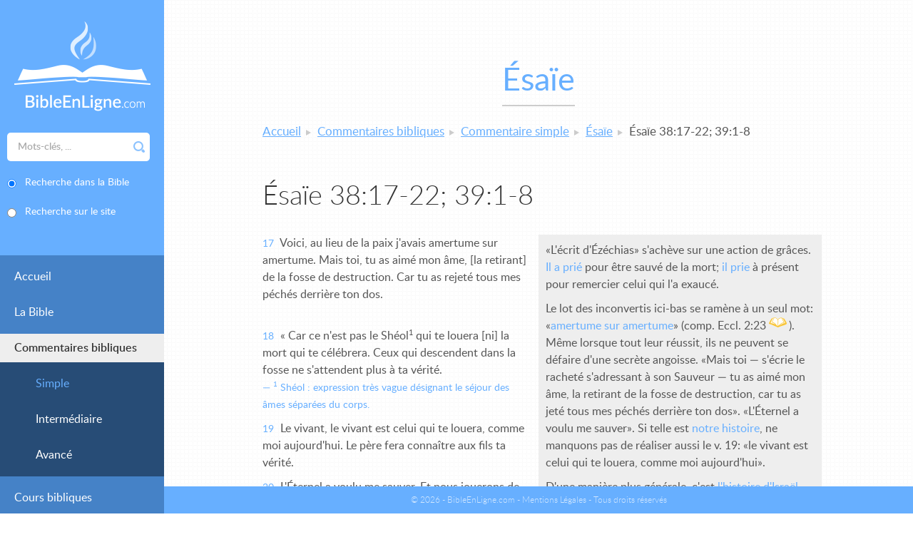

--- FILE ---
content_type: text/html; charset=UTF-8
request_url: https://www.bibleenligne.com/commentaire-simple/commentaire/es/908-esaie-38-17-22-39-1-8.html
body_size: 5023
content:
<!DOCTYPE html>
<!--[if lte IE 8]>     <html class="oldie" lang="fr"> <![endif]-->
<!--[if gt IE 8]><!--> <html lang="fr">         <!--<![endif]-->
<head>
    <meta charset="UTF-8" />

    <title>Commentaire simple : Ésaïe, Ésaïe 38:17-22; 39:1-8 - BibleEnLigne.com</title>

    <meta name="robots" content="all" />

    <meta http-equiv="X-UA-Compatible" content="IE=edge,chrome=1" />
    <meta name="viewport" content="initial-scale=1.0, minimum-scale=1.0, width=device-width" />

        <!-- assets -->
                                                            <link href="https://www.bibleenligne.com/application/assets/css/style.css?202110211216" rel="stylesheet" type="text/css" />
                                    <link href="https://www.bibleenligne.com/application/assets/css/print.css" rel="stylesheet" type="text/css" media="print" />
                                    <link href="https://www.bibleenligne.com/core/application/assets/css/custom-theme/jquery-ui.css" rel="stylesheet" type="text/css" />
                                    <link href="https://www.bibleenligne.com/application/assets/css/magnific-popup.css" rel="stylesheet" type="text/css" />
                                                                                                <script type="text/javascript" src="https://www.bibleenligne.com/application/assets/js/respond.min.js"></script>
                                    <script type="text/javascript" src="https://www.bibleenligne.com/core/application/assets/js/jquery.js"></script>
                                    <script type="text/javascript" src="https://www.bibleenligne.com/core/application/assets/js/jquery-ui.js"></script>
                                                                <!--[if lt IE 9]>
                                            <script type="text/javascript" src="https://www.bibleenligne.com/core/application/assets/js/html5shiv.js"></script>
                                    <![endif]-->
                            <!-- end assets -->
    <!-- meta -->
    <meta name="description" content="Bible - Commentaires bibliques - Cours bibliques GRATUITS en ligne avec envoi du corrigé - Lectures chrétiennes pour adultes et jeunes - Concordance biblique - Librairie chrétienne - Aucun lien avec les sectes" />
<meta name="keywords" content="Bible, Commentaires bibliques, Cours bibliques, Lectures chrétiennes, Lectures bibliques, Librairie chrétienne, Online Bible, Bible en ligne, Bible on line, Bible online, Téléchargement Bible, Evangile, évangile, Christ, Christianisme, Foi, Centre biblique, Commentaire de la Bible, Commentaire biblique, Etudes bibliques, études bibliques, Publications chrétiennes, Librairie, Livres chrétiens, Concordance biblique, Etude biblique" />

    <!-- end meta -->

    <link rel="shortcut icon" href="https://www.bibleenligne.com/favicon.ico" />
    <link rel="apple-touch-icon" href="https://www.bibleenligne.com/apple-touch-icon.png" />
</head>
<body class="alias_comment-detail-simple">

    <div class="toggle-menu-wrapper">
        <button class="toggle-menu" data-alt-text="Fermer">Menu</button>
    </div>

    <div class="side">
        <div class="side-inner">
            <div class="side-top">
                <a class="logo" href="https://www.bibleenligne.com/"><img src="https://www.bibleenligne.com/application/assets/img/logo-bible-en-ligne.png" width="191" height="126" alt="BibleEnLigne.com : Bible - Commentaires bibliques - Cours bibliques GRATUITS - Lectures chrétiennes - Librairie chrétienne - Concordance biblique" /></a>

                <div class="side-search">
    <form id="" action="https://www.bibleenligne.com/commentaire-simple/commentaire/es/908-esaie-38-17-22-39-1-8.html" enctype="application/x-www-form-urlencoded" method="post" name="multisearch_form" novalidate="novalidate"><div class="form-group form-row formField inputField search-input"
       >

    
    <div class="controls col-sm-9">

        
        <input class="text form-control" type="text" name="multisearch_form_search" id="multisearch_form_search" value="" placeholder="Mots-clés, ..." />
        
        
                
                    </div>
</div>
<fieldset id="multisearch_form_search_type" class="form-group form-row formField radioGroupField">
        
    <div class="controls field_group radioGroupField col-sm-9">
                    <div class="field checkrad formField radio">    
            
                        
            <input type="radio" name="multisearch_form_search_type" id="multisearch_form_search_type_concordance" value="concordance" checked="checked" />
            
                            <label for="multisearch_form_search_type_concordance">
                    Recherche dans la Bible
                </label>
                        
        </div>
                    <div class="field checkrad formField radio">    
            
                        
            <input type="radio" name="multisearch_form_search_type" id="multisearch_form_search_type_keyword" value="keyword" />
            
                            <label for="multisearch_form_search_type_keyword">
                    Recherche sur le site
                </label>
                        
        </div>
    
            </div>
    
        
</fieldset>


<span class="form-submit formField submitField">
    <button type="submit" class="btn btn-primary btn_save" name="multisearch_form_submit" id="multisearch_form_submit">Rechercher</button>
</span>

<div class="form-group form-row formField hiddenField"
       >

    
    <div class="controls">

        
        <input class="text form-control" type="hidden" name="multisearch_form_is_submitted" id="multisearch_form_is_submitted" value="1" />
        
        
                
                    </div>
</div>
</form>
</div>
            </div>
            <div class="side-nav">
                
            <ul>
                    <li class="home">
                <a href="https://www.bibleenligne.com/">Accueil</a>
                    
            </li>
                    <li class="bible">
                <a href="https://www.bibleenligne.com/la-bible.html">La Bible</a>
                    
            </li>
                    <li class="comments active">
                <a href="https://www.bibleenligne.com/commentaires.html">Commentaires bibliques</a>
                            <ul>
                    <li class="comment-simple active">
                <a href="https://www.bibleenligne.com/commentaire-simple.html">Simple</a>
                    
            </li>
                    <li class="comment-intermediate">
                <a href="https://www.bibleenligne.com/commentaire-intermediaire.html">Intermédiaire</a>
                    
            </li>
                    <li class="comment-advanced">
                <a href="https://www.bibleenligne.com/commentaire-avance.html">Avancé</a>
                    
            </li>
                </ul>
    
            </li>
                    <li class="biblical-courses">
                <a href="https://www.bibleenligne.com/cours-bibliques.html">Cours bibliques</a>
                    
            </li>
                    <li class="readings">
                <a href="https://www.bibleenligne.com/lectures-chretiennes.html">Lectures chrétiennes</a>
                            <ul>
                    <li class="readings-daily">
                <a href="https://www.bibleenligne.com/lectures-journalieres.html">Journalières</a>
                    
            </li>
                    <li class="readings-weekly">
                <a href="https://www.bibleenligne.com/lectures-hebdomadaires.html">Hebdomadaires</a>
                    
            </li>
                    <li class="readings-monthly-adult">
                <a href="https://www.bibleenligne.com/lectures-mensuelles-adultes-chretiens.html">Mensuelles (Adultes Chrétiens)</a>
                    
            </li>
                    <li class="readings-monthly-young">
                <a href="https://www.bibleenligne.com/lectures-mensuelles-jeunes-et-debutants.html">Mensuelles (Jeunes et Débutants)</a>
                    
            </li>
                </ul>
    
            </li>
                    <li class="recherche-concordance">
                <a href="https://www.bibleenligne.com/recherche-de-concordance.html">Concordance</a>
                    
            </li>
                    <li class="about">
                <a href="https://www.bibleenligne.com/a-propos.html">À propos</a>
                    
            </li>
                    <li class="librairie">
                <a href="https://www.bibleenligne.com/librairie.html">Librairie</a>
                    
            </li>
                    <li class="contact">
                <a href="https://www.bibleenligne.com/contact.html">Contact</a>
                    
            </li>
                </ul>
    

            </div>
        </div>
    </div>

    <div class="main">
    <div class="wrapper">
                    <div class="title-underlined"><h1>Ésaïe</h1></div>
        
        <nav class="breadcrumb">
    <ul>
            <li>
                            <a href="https://www.bibleenligne.com/">Accueil</a>
                    </li>
            <li>
                            <a href="https://www.bibleenligne.com/commentaires.html">Commentaires bibliques</a>
                    </li>
            <li>
                            <a href="https://www.bibleenligne.com/commentaire-simple.html">Commentaire simple</a>
                    </li>
            <li>
                            <a href="https://www.bibleenligne.com/commentaire-simple/livre/es.html">Ésaïe</a>
                    </li>
            <li>
                            <span>Ésaïe 38:17-22; 39:1-8</span>
                    </li>
        </ul>
</nav>
        <div class="module"><section class="widget_display_comment">
    <h2>Ésaïe 38:17-22; 39:1-8</h2>
    <div class="comment-wrapper">
        <div class="col text">
                                                                                            <div id="chapitre-38">
                                                            
                                            
                        <p>
                            
                            <span class="num">17</span>
                            Voici, au lieu de la paix j'avais amertume sur amertume. Mais toi, tu as aimé mon âme, [la retirant] de la fosse de destruction. Car tu as rejeté tous mes péchés derrière ton dos.<br />
                            <br />
                                                    </p>
                                            
                        <p>
                            
                            <span class="num">18</span>
                            « Car ce n'est pas le Shéol<span class="sup"><sup>1</sup></span> qui te louera [ni] la mort qui te célébrera. Ceux qui descendent dans la fosse ne s'attendent plus à ta vérité.
                            <br />
                                                            <span class="note"><span class="sup"><sup>1</sup></span> Shéol : expression très vague désignant le séjour des âmes séparées du corps.</span>
                                <br />
                                                    </p>
                                            
                        <p>
                            
                            <span class="num">19</span>
                            Le vivant, le vivant est celui qui te louera, comme moi aujourd'hui. Le père fera connaître aux fils ta vérité.
                            <br />
                                                    </p>
                                            
                        <p>
                            
                            <span class="num">20</span>
                            L'Éternel a voulu me sauver. Et nous jouerons de mes instruments à cordes tous les jours de notre vie, dans la Maison de l'Éternel. »<br />
                            <br />
                                                    </p>
                                            
                        <p>
                            
                            <span class="num">21</span>
                            Or Ésaïe avait dit : « Qu'on prenne un gâteau de figues sèches et qu'on l'applique sur l'ulcère et il vivra<span class="sup"><sup>1</sup></span>. »
                            <br />
                                                            <span class="note"><span class="sup"><sup>1</sup></span> ou : afin qu'il vive.</span>
                                <br />
                                                    </p>
                                            
                        <p>
                            
                            <span class="num">22</span>
                            Et Ézéchias avait dit : « À quel signe [connaîtrai-je que] je monterai à la Maison de l'Éternel ? »<br /><span class="prupt2"></span>
                            <br />
                                                    </p>
                                    </div>
                                                                                            <div id="chapitre-39">
                                                            
                                                                        <p class="h5">Ézéchias montre ses trésors aux messagers du roi de Babylone</p>
                        
                        <p>
                            
                            <span class="num num-chapter">39</span>
                            En ce temps-là, Merodac-Baladan, fils de Baladan, roi de Babylone, envoya une lettre<span class="sup"><sup>1</sup></span> et un cadeau à Ézéchias. Car il avait appris qu'il avait été malade et qu'il était rétabli.
                            <br />
                                                            <span class="note"><span class="sup"><sup>1</sup></span> littéralement : des lettres.</span>
                                <br />
                                                    </p>
                                            
                        <p>
                            
                            <span class="num">2</span>
                            Et Ézéchias se réjouit à leur sujet et leur montra la maison [où étaient conservés] ses objets précieux, l'argent et l'or, et les aromates, et l'huile fine, ainsi que tout son arsenal et tout ce qui se trouvait dans ses trésors. Il n'y eut rien qu'Ézéchias ne leur ait montré dans sa maison et dans tout son royaume.<br />
                            <br />
                                                    </p>
                                            
                        <p>
                            
                            <span class="num">3</span>
                            Mais le prophète Ésaïe vint trouver le roi Ézéchias et lui dit : « Qu'ont dit ces hommes et d'où sont-ils venus à toi ? » Et Ézéchias dit : « Ils sont venus à moi d'un pays lointain, de Babylone. »
                            <br />
                                                    </p>
                                            
                        <p>
                            
                            <span class="num">4</span>
                            Puis Ésaïe<span class="sup"><sup>1</sup></span> dit : « Qu'ont-ils vu dans ta maison ? » Et Ézéchias dit : « Ils ont vu tout ce qui est dans ma maison. Il n'y a rien dans mes trésors que je ne leur aie montré. »
                            <br />
                                                            <span class="note"><span class="sup"><sup>1</sup></span> littéralement : il.</span>
                                <br />
                                                    </p>
                                            
                        <p>
                            
                            <span class="num">5</span>
                            Alors Ésaïe dit à Ézéchias : « Écoute la parole de l'Éternel des armées !
                            <br />
                                                    </p>
                                            
                        <p>
                            
                            <span class="num">6</span>
                            Voici, des jours viennent où l'on emportera à Babylone tout ce qui est dans ta maison et ce que tes pères ont amassé jusqu'à ce jour. Il n'en restera rien, dit l'Éternel.
                            <br />
                                                    </p>
                                            
                        <p>
                            
                            <span class="num">7</span>
                            Et l'on prendra [plusieurs] de tes fils qui sortiront de toi, que tu auras engendrés, et ils seront eunuques dans le palais du roi de Babylone. »
                            <br />
                                                    </p>
                                            
                        <p>
                            
                            <span class="num">8</span>
                            Alors Ézéchias dit à Ésaïe : « La parole de l'Éternel que tu as prononcée est bonne. » Puis il dit : « Car il y aura paix et stabilité<span class="sup"><sup>1</sup></span> pendant mes jours. »
                            <br />
                                                            <span class="note"><span class="sup"><sup>1</sup></span> ou : vérité.<br /><span class="prupt2"></span></span>
                                <br />
                                                    </p>
                                    </div>
                    </div>
        <div class="col comment">
                        <p>&laquo;L'&eacute;crit d'&Eacute;z&eacute;chias&raquo; s'ach&egrave;ve sur une action de gr&acirc;ces. <strong class="blue-text">Il a pri&eacute;</strong> pour &ecirc;tre sauv&eacute; de la mort; <strong class="blue-text">il prie</strong> &agrave; pr&eacute;sent pour remercier celui qui l'a exauc&eacute;.</p>
<p>Le lot des inconvertis ici-bas se ram&egrave;ne &agrave; un seul mot: &laquo;<strong class="blue-text">amertume sur amertume</strong>&raquo; (comp. Eccl. 2:23 <span class="bible-reference" data-bible="ec 2.17-24">ec 2.17-24</span>). M&ecirc;me lorsque tout leur r&eacute;ussit, ils ne peuvent se d&eacute;faire d'une secr&egrave;te angoisse. &laquo;Mais toi &mdash; s'&eacute;crie le rachet&eacute; s'adressant &agrave; son Sauveur &mdash; tu as aim&eacute; mon &acirc;me, la retirant de la fosse de destruction, car tu as jet&eacute; tous mes p&eacute;ch&eacute;s derri&egrave;re ton dos&raquo;. &laquo;L'&Eacute;ternel a voulu me sauver&raquo;. Si telle est <strong class="blue-text">notre histoire</strong>, ne manquons pas de r&eacute;aliser aussi le v. 19: &laquo;le vivant est celui qui te louera, comme moi aujourd'hui&raquo;.</p>
<p>D'une mani&egrave;re plus g&eacute;n&eacute;rale, c'est <strong class="blue-text">l'histoire d'Isra&euml;l</strong> qui revivra comme peuple de Dieu au dernier jour, apr&egrave;s le pardon de tous ses p&eacute;ch&eacute;s.</p>
<p>Le ch. 39 relate la tentation subtile dont &Eacute;z&eacute;chias est l'objet de la part des ambassadeurs du roi de Babylone. Il succombe&hellip; et nous aussi chaque fois que nous faisons servir <strong class="blue-text">&agrave; notre propre gloire</strong> ce que Dieu nous a confi&eacute; pour la sienne. &laquo;Qu'as-tu, que tu n'aies re&ccedil;u? &mdash; demande 1 Cor. 4:7 <span class="bible-reference" data-bible="1cr 4.7">1cr 4.7</span>&nbsp;&mdash; Et si aussi tu l'as re&ccedil;u, pourquoi te glorifies-tu?&raquo;. &mdash; &laquo;Je suis riche, et je me suis enrichi&hellip;&raquo;, ce n'est rien d'autre que l'insupportable pr&eacute;tention de Laodic&eacute;e (Apoc. 3:17 <span class="bible-reference" data-bible="ap 3.14-22">ap 3.14-22</span>).</p>
        </div>
    </div>
</section></div>
    </div>
</div>

    <footer class="footer">
        <div class="footer-content">
            <p class="idev">
                &copy; 2026 - BibleEnLigne.com - <a href="https://www.bibleenligne.com/mentions-legales.html">Mentions Légales</a> -<br />
                Tous droits réservés
                            </p>
        </div>
    </footer>

        <!-- assets -->
                                                            <script type="text/javascript" src="https://www.bibleenligne.com/application/assets/js/responsive.js"></script>
                                    <script type="text/javascript" src="https://www.bibleenligne.com/application/assets/js/magnific-popup.js"></script>
                                    <script type="text/javascript" src="https://www.bibleenligne.com/application/assets/js/global.js?2017"></script>
                                    <script type="text/javascript" src="https://www.bibleenligne.com/application/assets/js/Placeholders.min.js"></script>
                                            <!-- end assets -->

    

    
</body>
</html>


--- FILE ---
content_type: text/css
request_url: https://www.bibleenligne.com/application/assets/css/print.css
body_size: 207
content:
body {
    font-size: 17px;
}
h1, .h1 {
    font-size: 45px;
}
h2, .h2 {
    font-size: 38px;
}
h3, .h3 {
    font-size: 22px;
}
h4, .h4 {
    font-size: 18px;
}
h5, .h5 {
    font-size: 16px;
}
.img-left {
    float: left;
    margin: 0 10px 10px 0;
}
.img-right {
    float: right;
    margin: 0 0 10px 10px;
}
.rte {
    overflow: hidden;
    margin: 0;
    font-size: 0;
}
.rte > .col {
    float: left;
}

.visible-mobile-block {
    display: none;
}
.visible-tablet-block {
    display: none;
}
.visible-desktop-block {
    display: block;
}

.wrapper {
    min-width: 960px;
}

.toggle-menu,
.side,
.breadcrumb,
.books-navigation,
.chapter-quick-link,
.footer {
    display: none;
}
.main {
    margin-left: auto;
}